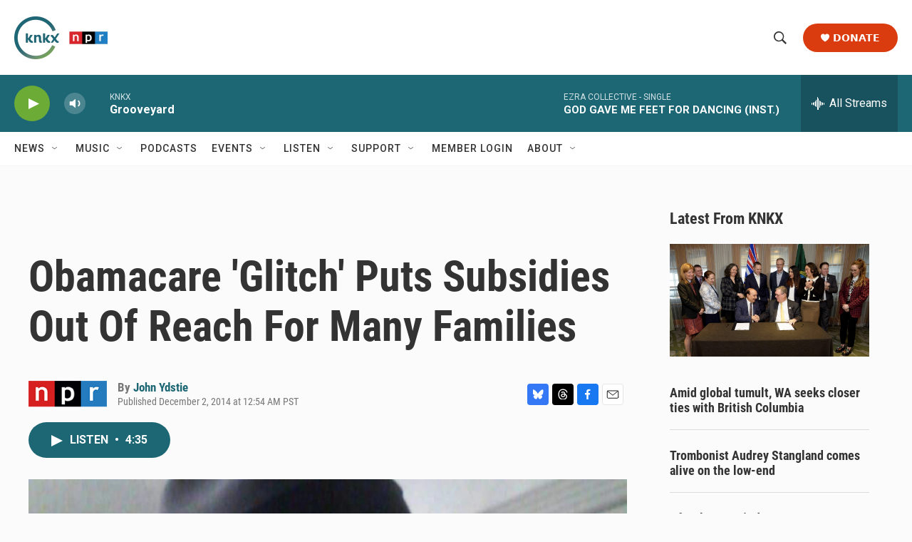

--- FILE ---
content_type: text/html; charset=utf-8
request_url: https://www.google.com/recaptcha/api2/aframe
body_size: 165
content:
<!DOCTYPE HTML><html><head><meta http-equiv="content-type" content="text/html; charset=UTF-8"></head><body><script nonce="_6dRlK5FMvhMiUFCfE6bew">/** Anti-fraud and anti-abuse applications only. See google.com/recaptcha */ try{var clients={'sodar':'https://pagead2.googlesyndication.com/pagead/sodar?'};window.addEventListener("message",function(a){try{if(a.source===window.parent){var b=JSON.parse(a.data);var c=clients[b['id']];if(c){var d=document.createElement('img');d.src=c+b['params']+'&rc='+(localStorage.getItem("rc::a")?sessionStorage.getItem("rc::b"):"");window.document.body.appendChild(d);sessionStorage.setItem("rc::e",parseInt(sessionStorage.getItem("rc::e")||0)+1);localStorage.setItem("rc::h",'1769285510303');}}}catch(b){}});window.parent.postMessage("_grecaptcha_ready", "*");}catch(b){}</script></body></html>